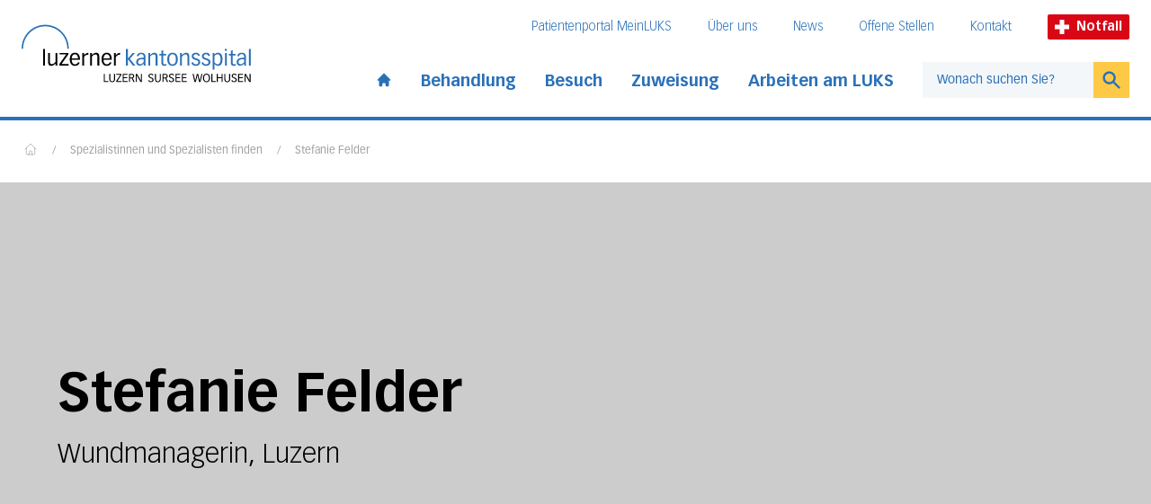

--- FILE ---
content_type: text/html; charset=UTF-8
request_url: https://www.luks.ch/spezialisten/stefanie-felder/
body_size: 10432
content:
<!DOCTYPE html><html lang="de"><head><meta charSet="utf-8"/><meta http-equiv="x-ua-compatible" content="ie=edge"/><meta name="viewport" content="width=device-width, initial-scale=1, shrink-to-fit=no"/><meta name="generator" content="Gatsby 5.13.1"/><meta data-react-helmet="true" name="viewport" content="width=device-width, initial-scale=1, maximum-scale=1"/><meta data-react-helmet="true" name="generator" content="Gatsby"/><meta data-react-helmet="true" name="HandheldFriendly" content="true"/><meta data-react-helmet="true" name="MobileOptimized" content="width"/><meta data-react-helmet="true" name="title" content="Stefanie Felder | Luzerner Kantonsspital"/><meta data-react-helmet="true" name="description" content="Wundmanagerin, Luzern / Klinische Pflegewissenschaft LUKS"/><meta data-react-helmet="true" name="referrer" content="origin"/><meta data-react-helmet="true" property="og:site_name" content="Luzerner Kantonsspital"/><meta data-react-helmet="true" property="og:type" content="article"/><meta data-react-helmet="true" property="og:title" content="Stefanie Felder | Luzerner Kantonsspital"/><meta data-react-helmet="true" property="og:description" content="Wundmanagerin, Luzern / Klinische Pflegewissenschaft LUKS"/><meta data-react-helmet="true" name="twitter:card" content="summary"/><meta data-react-helmet="true" name="twitter:description" content="Wundmanagerin, Luzern / Klinische Pflegewissenschaft LUKS"/><meta data-react-helmet="true" name="twitter:title" content="Stefanie Felder | Luzerner Kantonsspital"/><meta data-react-helmet="true" name="google-site-verification" content="4z9JQqD2Q3rI43oSrpQdZXu8vcG48uZXaHWjj1svsRQ"/><meta data-react-helmet="true" property="og:image" content="https://www.luks.ch/sites/default/files/styles/metatag_image/public/312424_Felder_Stefanie_WebseitePortrait.jpg?itok=FYjV85yi"/><meta data-react-helmet="true" property="og:url" content="https://www.luks.ch/spezialisten/stefanie-felder"/><meta data-react-helmet="true" name="twitter:url" content="https://www.luks.ch"/><meta data-react-helmet="true" name="twitter:image" content="https://www.luks.ch/sites/default/files/styles/metatag_image/public/312424_Felder_Stefanie_WebseitePortrait.jpg?itok=FYjV85yi"/><style data-href="/styles.6ca8f34e039372ac153e.css" data-identity="gatsby-global-css">@font-face{font-family:swiper-icons;font-style:normal;font-weight:400;src:url("data:application/font-woff;charset=utf-8;base64, [base64]//wADZ2x5ZgAAAywAAADMAAAD2MHtryVoZWFkAAABbAAAADAAAAA2E2+eoWhoZWEAAAGcAAAAHwAAACQC9gDzaG10eAAAAigAAAAZAAAArgJkABFsb2NhAAAC0AAAAFoAAABaFQAUGG1heHAAAAG8AAAAHwAAACAAcABAbmFtZQAAA/gAAAE5AAACXvFdBwlwb3N0AAAFNAAAAGIAAACE5s74hXjaY2BkYGAAYpf5Hu/j+W2+MnAzMYDAzaX6QjD6/4//Bxj5GA8AuRwMYGkAPywL13jaY2BkYGA88P8Agx4j+/8fQDYfA1AEBWgDAIB2BOoAeNpjYGRgYNBh4GdgYgABEMnIABJzYNADCQAACWgAsQB42mNgYfzCOIGBlYGB0YcxjYGBwR1Kf2WQZGhhYGBiYGVmgAFGBiQQkOaawtDAoMBQxXjg/wEGPcYDDA4wNUA2CCgwsAAAO4EL6gAAeNpj2M0gyAACqxgGNWBkZ2D4/wMA+xkDdgAAAHjaY2BgYGaAYBkGRgYQiAHyGMF8FgYHIM3DwMHABGQrMOgyWDLEM1T9/w8UBfEMgLzE////P/5//f/V/xv+r4eaAAeMbAxwIUYmIMHEgKYAYjUcsDAwsLKxc3BycfPw8jEQA/[base64]/uznmfPFBNODM2K7MTQ45YEAZqGP81AmGGcF3iPqOop0r1SPTaTbVkfUe4HXj97wYE+yNwWYxwWu4v1ugWHgo3S1XdZEVqWM7ET0cfnLGxWfkgR42o2PvWrDMBSFj/IHLaF0zKjRgdiVMwScNRAoWUoH78Y2icB/yIY09An6AH2Bdu/UB+yxopYshQiEvnvu0dURgDt8QeC8PDw7Fpji3fEA4z/PEJ6YOB5hKh4dj3EvXhxPqH/SKUY3rJ7srZ4FZnh1PMAtPhwP6fl2PMJMPDgeQ4rY8YT6Gzao0eAEA409DuggmTnFnOcSCiEiLMgxCiTI6Cq5DZUd3Qmp10vO0LaLTd2cjN4fOumlc7lUYbSQcZFkutRG7g6JKZKy0RmdLY680CDnEJ+UMkpFFe1RN7nxdVpXrC4aTtnaurOnYercZg2YVmLN/d/gczfEimrE/fs/bOuq29Zmn8tloORaXgZgGa78yO9/cnXm2BpaGvq25Dv9S4E9+5SIc9PqupJKhYFSSl47+Qcr1mYNAAAAeNptw0cKwkAAAMDZJA8Q7OUJvkLsPfZ6zFVERPy8qHh2YER+3i/BP83vIBLLySsoKimrqKqpa2hp6+jq6RsYGhmbmJqZSy0sraxtbO3sHRydnEMU4uR6yx7JJXveP7WrDycAAAAAAAH//wACeNpjYGRgYOABYhkgZgJCZgZNBkYGLQZtIJsFLMYAAAw3ALgAeNolizEKgDAQBCchRbC2sFER0YD6qVQiBCv/H9ezGI6Z5XBAw8CBK/m5iQQVauVbXLnOrMZv2oLdKFa8Pjuru2hJzGabmOSLzNMzvutpB3N42mNgZGBg4GKQYzBhYMxJLMlj4GBgAYow/P/PAJJhLM6sSoWKfWCAAwDAjgbRAAB42mNgYGBkAIIbCZo5IPrmUn0hGA0AO8EFTQAA")}:root{--swiper-theme-color:#007aff}.swiper{list-style:none;margin-left:auto;margin-right:auto;overflow:hidden;padding:0;position:relative;z-index:1}.swiper-vertical>.swiper-wrapper{flex-direction:column}.swiper-wrapper{box-sizing:content-box;display:flex;height:100%;position:relative;transition-property:transform;width:100%;z-index:1}.swiper-android .swiper-slide,.swiper-wrapper{transform:translateZ(0)}.swiper-pointer-events{touch-action:pan-y}.swiper-pointer-events.swiper-vertical{touch-action:pan-x}.swiper-slide{flex-shrink:0;height:100%;position:relative;transition-property:transform;width:100%}.swiper-slide-invisible-blank{visibility:hidden}.swiper-autoheight,.swiper-autoheight .swiper-slide{height:auto}.swiper-autoheight .swiper-wrapper{align-items:flex-start;transition-property:transform,height}.swiper-backface-hidden .swiper-slide{backface-visibility:hidden;transform:translateZ(0)}.swiper-3d,.swiper-3d.swiper-css-mode .swiper-wrapper{perspective:1200px}.swiper-3d .swiper-cube-shadow,.swiper-3d .swiper-slide,.swiper-3d .swiper-slide-shadow,.swiper-3d .swiper-slide-shadow-bottom,.swiper-3d .swiper-slide-shadow-left,.swiper-3d .swiper-slide-shadow-right,.swiper-3d .swiper-slide-shadow-top,.swiper-3d .swiper-wrapper{transform-style:preserve-3d}.swiper-3d .swiper-slide-shadow,.swiper-3d .swiper-slide-shadow-bottom,.swiper-3d .swiper-slide-shadow-left,.swiper-3d .swiper-slide-shadow-right,.swiper-3d .swiper-slide-shadow-top{height:100%;left:0;pointer-events:none;position:absolute;top:0;width:100%;z-index:10}.swiper-3d .swiper-slide-shadow{background:rgba(0,0,0,.15)}.swiper-3d .swiper-slide-shadow-left{background-image:linear-gradient(270deg,rgba(0,0,0,.5),transparent)}.swiper-3d .swiper-slide-shadow-right{background-image:linear-gradient(90deg,rgba(0,0,0,.5),transparent)}.swiper-3d .swiper-slide-shadow-top{background-image:linear-gradient(0deg,rgba(0,0,0,.5),transparent)}.swiper-3d .swiper-slide-shadow-bottom{background-image:linear-gradient(180deg,rgba(0,0,0,.5),transparent)}.swiper-css-mode>.swiper-wrapper{-ms-overflow-style:none;overflow:auto;scrollbar-width:none}.swiper-css-mode>.swiper-wrapper::-webkit-scrollbar{display:none}.swiper-css-mode>.swiper-wrapper>.swiper-slide{scroll-snap-align:start start}.swiper-horizontal.swiper-css-mode>.swiper-wrapper{scroll-snap-type:x mandatory}.swiper-vertical.swiper-css-mode>.swiper-wrapper{scroll-snap-type:y mandatory}.swiper-centered>.swiper-wrapper:before{content:"";flex-shrink:0;order:9999}.swiper-centered.swiper-horizontal>.swiper-wrapper>.swiper-slide:first-child{margin-inline-start:var(--swiper-centered-offset-before)}.swiper-centered.swiper-horizontal>.swiper-wrapper:before{height:100%;min-height:1px;width:var(--swiper-centered-offset-after)}.swiper-centered.swiper-vertical>.swiper-wrapper>.swiper-slide:first-child{margin-block-start:var(--swiper-centered-offset-before)}.swiper-centered.swiper-vertical>.swiper-wrapper:before{height:var(--swiper-centered-offset-after);min-width:1px;width:100%}.swiper-centered>.swiper-wrapper>.swiper-slide{scroll-snap-align:center center}.swiper-pagination{position:absolute;text-align:center;transform:translateZ(0);transition:opacity .3s;z-index:10}.swiper-pagination.swiper-pagination-hidden{opacity:0}.swiper-horizontal>.swiper-pagination-bullets,.swiper-pagination-bullets.swiper-pagination-horizontal,.swiper-pagination-custom,.swiper-pagination-fraction{bottom:10px;left:0;width:100%}.swiper-pagination-bullets-dynamic{font-size:0;overflow:hidden}.swiper-pagination-bullets-dynamic .swiper-pagination-bullet{position:relative;transform:scale(.33)}.swiper-pagination-bullets-dynamic .swiper-pagination-bullet-active,.swiper-pagination-bullets-dynamic .swiper-pagination-bullet-active-main{transform:scale(1)}.swiper-pagination-bullets-dynamic .swiper-pagination-bullet-active-prev{transform:scale(.66)}.swiper-pagination-bullets-dynamic .swiper-pagination-bullet-active-prev-prev{transform:scale(.33)}.swiper-pagination-bullets-dynamic .swiper-pagination-bullet-active-next{transform:scale(.66)}.swiper-pagination-bullets-dynamic .swiper-pagination-bullet-active-next-next{transform:scale(.33)}.swiper-pagination-bullet{background:var(--swiper-pagination-bullet-inactive-color,#000);border-radius:50%;display:inline-block;height:var(--swiper-pagination-bullet-height,var(--swiper-pagination-bullet-size,8px));opacity:var(--swiper-pagination-bullet-inactive-opacity,.2);width:var(--swiper-pagination-bullet-width,var(--swiper-pagination-bullet-size,8px))}button.swiper-pagination-bullet{-webkit-appearance:none;appearance:none;border:none;box-shadow:none;margin:0;padding:0}.swiper-pagination-clickable .swiper-pagination-bullet{cursor:pointer}.swiper-pagination-bullet:only-child{display:none!important}.swiper-pagination-bullet-active{background:var(--swiper-pagination-color,var(--swiper-theme-color));opacity:var(--swiper-pagination-bullet-opacity,1)}.swiper-pagination-vertical.swiper-pagination-bullets,.swiper-vertical>.swiper-pagination-bullets{right:10px;top:50%;transform:translate3d(0,-50%,0)}.swiper-pagination-vertical.swiper-pagination-bullets .swiper-pagination-bullet,.swiper-vertical>.swiper-pagination-bullets .swiper-pagination-bullet{display:block;margin:var(--swiper-pagination-bullet-vertical-gap,6px) 0}.swiper-pagination-vertical.swiper-pagination-bullets.swiper-pagination-bullets-dynamic,.swiper-vertical>.swiper-pagination-bullets.swiper-pagination-bullets-dynamic{top:50%;transform:translateY(-50%);width:8px}.swiper-pagination-vertical.swiper-pagination-bullets.swiper-pagination-bullets-dynamic .swiper-pagination-bullet,.swiper-vertical>.swiper-pagination-bullets.swiper-pagination-bullets-dynamic .swiper-pagination-bullet{display:inline-block;transition:transform .2s,top .2s}.swiper-horizontal>.swiper-pagination-bullets .swiper-pagination-bullet,.swiper-pagination-horizontal.swiper-pagination-bullets .swiper-pagination-bullet{margin:0 var(--swiper-pagination-bullet-horizontal-gap,4px)}.swiper-horizontal>.swiper-pagination-bullets.swiper-pagination-bullets-dynamic,.swiper-pagination-horizontal.swiper-pagination-bullets.swiper-pagination-bullets-dynamic{left:50%;transform:translateX(-50%);white-space:nowrap}.swiper-horizontal>.swiper-pagination-bullets.swiper-pagination-bullets-dynamic .swiper-pagination-bullet,.swiper-pagination-horizontal.swiper-pagination-bullets.swiper-pagination-bullets-dynamic .swiper-pagination-bullet{transition:transform .2s,left .2s}.swiper-horizontal.swiper-rtl>.swiper-pagination-bullets-dynamic .swiper-pagination-bullet{transition:transform .2s,right .2s}.swiper-pagination-progressbar{background:rgba(0,0,0,.25);position:absolute}.swiper-pagination-progressbar .swiper-pagination-progressbar-fill{background:var(--swiper-pagination-color,var(--swiper-theme-color));height:100%;left:0;position:absolute;top:0;transform:scale(0);transform-origin:left top;width:100%}.swiper-rtl .swiper-pagination-progressbar .swiper-pagination-progressbar-fill{transform-origin:right top}.swiper-horizontal>.swiper-pagination-progressbar,.swiper-pagination-progressbar.swiper-pagination-horizontal,.swiper-pagination-progressbar.swiper-pagination-vertical.swiper-pagination-progressbar-opposite,.swiper-vertical>.swiper-pagination-progressbar.swiper-pagination-progressbar-opposite{height:4px;left:0;top:0;width:100%}.swiper-horizontal>.swiper-pagination-progressbar.swiper-pagination-progressbar-opposite,.swiper-pagination-progressbar.swiper-pagination-horizontal.swiper-pagination-progressbar-opposite,.swiper-pagination-progressbar.swiper-pagination-vertical,.swiper-vertical>.swiper-pagination-progressbar{height:100%;left:0;top:0;width:4px}.swiper-pagination-lock{display:none}</style><style>.gatsby-image-wrapper{position:relative;overflow:hidden}.gatsby-image-wrapper picture.object-fit-polyfill{position:static!important}.gatsby-image-wrapper img{bottom:0;height:100%;left:0;margin:0;max-width:none;padding:0;position:absolute;right:0;top:0;width:100%;object-fit:cover}.gatsby-image-wrapper [data-main-image]{opacity:0;transform:translateZ(0);transition:opacity .25s linear;will-change:opacity}.gatsby-image-wrapper-constrained{display:inline-block;vertical-align:top}</style><noscript><style>.gatsby-image-wrapper noscript [data-main-image]{opacity:1!important}.gatsby-image-wrapper [data-placeholder-image]{opacity:0!important}</style></noscript><script type="module">const e="undefined"!=typeof HTMLImageElement&&"loading"in HTMLImageElement.prototype;e&&document.body.addEventListener("load",(function(e){const t=e.target;if(void 0===t.dataset.mainImage)return;if(void 0===t.dataset.gatsbyImageSsr)return;let a=null,n=t;for(;null===a&&n;)void 0!==n.parentNode.dataset.gatsbyImageWrapper&&(a=n.parentNode),n=n.parentNode;const o=a.querySelector("[data-placeholder-image]"),r=new Image;r.src=t.currentSrc,r.decode().catch((()=>{})).then((()=>{t.style.opacity=1,o&&(o.style.opacity=0,o.style.transition="opacity 500ms linear")}))}),!0);</script><title data-react-helmet="true">Stefanie Felder | Luzerner Kantonsspital</title><link data-react-helmet="true" rel="canonical" href="https://www.luks.ch/spezialisten/stefanie-felder"/><link rel="icon" href="/favicon-32x32.png?v=15e8d1c38cbbe5f27fa63c4e8a7ebd14" type="image/png"/><link rel="manifest" href="/manifest.webmanifest" crossorigin="anonymous"/><link rel="apple-touch-icon" sizes="48x48" href="/icons/icon-48x48.png?v=15e8d1c38cbbe5f27fa63c4e8a7ebd14"/><link rel="apple-touch-icon" sizes="72x72" href="/icons/icon-72x72.png?v=15e8d1c38cbbe5f27fa63c4e8a7ebd14"/><link rel="apple-touch-icon" sizes="96x96" href="/icons/icon-96x96.png?v=15e8d1c38cbbe5f27fa63c4e8a7ebd14"/><link rel="apple-touch-icon" sizes="144x144" href="/icons/icon-144x144.png?v=15e8d1c38cbbe5f27fa63c4e8a7ebd14"/><link rel="apple-touch-icon" sizes="192x192" href="/icons/icon-192x192.png?v=15e8d1c38cbbe5f27fa63c4e8a7ebd14"/><link rel="apple-touch-icon" sizes="256x256" href="/icons/icon-256x256.png?v=15e8d1c38cbbe5f27fa63c4e8a7ebd14"/><link rel="apple-touch-icon" sizes="384x384" href="/icons/icon-384x384.png?v=15e8d1c38cbbe5f27fa63c4e8a7ebd14"/><link rel="apple-touch-icon" sizes="512x512" href="/icons/icon-512x512.png?v=15e8d1c38cbbe5f27fa63c4e8a7ebd14"/><script>(function(w,d,s,l,i){w[l]=w[l]||[];w[l].push({'gtm.start': new Date().getTime(),event:'gtm.js'});var f=d.getElementsByTagName(s)[0], j=d.createElement(s),dl=l!='dataLayer'?'&l='+l:'';j.async=true;j.src= 'https://www.googletagmanager.com/gtm.js?id='+i+dl+'';f.parentNode.insertBefore(j,f); })(window,document,'script','dataLayer', 'GTM-K6XTT93');</script><link rel="sitemap" type="application/xml" href="/sitemap-index.xml"/><link rel="stylesheet" href="/styles.css"/><script src="https://www.googleoptimize.com/optimize.js?id=GTM-PV9DJW6"></script></head><body><noscript><iframe src="https://www.googletagmanager.com/ns.html?id=GTM-K6XTT93" height="0" width="0" style="display: none; visibility: hidden" aria-hidden="true"></iframe></noscript><div id="___gatsby"><div style="outline:none" tabindex="-1" id="gatsby-focus-wrapper"><div class="theme-luzern"><div class="snap-y snap-proximity scroll-pt-36"><a tabindex="1" href="#main-content" class="skip-link-luks">Direkt zum Inhalt</a><a tabindex="1" href="#footer" class="skip-link-luks">Direkt zum Fussbereich</a><div class="sticky top-0 z-40"><button tabindex="2" class="skip-link-luks">Direkt zur Suche</button><div class="container-page bg-white pt-2 transition-all duration-[600ms] pb-6"><div><div class="container-content flex items-end justify-between lg:items-center" id="header-logo"><a class="focus-luks md:mr-4 xl:mr-8 focus-luks" href="/"><div class="flex max-w-[85%] flex-col items-end"><img src="/luks-logo.svg" alt="Luzerner Kantonsspital"/><div class="max-w-[82%] pt-1"><img height="9" width="auto" src="/luks-subtitle.svg" alt="Luzern, Sursee, Wollhusen"/></div><span class="sr-only">Startseite des Luzerner Kantonsspital</span></div></a><div class="ml-4 hidden pt-2 md:ml-8 lg:block"><div style="transition-property:opacity;transition-duration:200ms;transition-delay:200ms;opacity:1"><div style="transition-property:height;transition-duration:200ms;transition-delay:0ms;transition-timing-function:ease-in-out"><div><div class="flex items-center justify-end whitespace-nowrap pb-6"><nav aria-label="Meta-Navigation"><ul class="flex text-sm font-thin text-blue-900"><li class="mr-10"><a class="inline-block border-b border-white transition duration-300 focus-luks hover:border-blue-900 hover:text-blue-500" href="/meinluks">Patientenportal MeinLUKS</a></li><li class="mr-10"><a class="inline-block border-b border-white transition duration-300 focus-luks hover:border-blue-900 hover:text-blue-500" href="/ihr-luks">Über uns</a></li><li class="mr-10"><a class="inline-block border-b border-white transition duration-300 focus-luks hover:border-blue-900 hover:text-blue-500" href="/newsroom">News</a></li><li class="mr-10"><a class="inline-block border-b border-white transition duration-300 focus-luks hover:border-blue-900 hover:text-blue-500" href="/stellen-und-karriere/offene-stellen">Offene Stellen</a></li><li class="mr-10"><a class="inline-block border-b border-white transition duration-300 focus-luks hover:border-blue-900 hover:text-blue-500" href="/ihr-luks/kontakt">Kontakt</a></li></ul></nav><a class="focus-luks mr-3 flex items-center rounded-sm bg-red-500 px-2 py-1 text-xs font-bold text-white md:text-sm lg:mr-0 focus-luks" href="/notfall"><svg xmlns="http://www.w3.org/2000/svg" version="1.0" viewBox="0 0 66 66" class="mr-1 h-3 md:h-4 lg:mr-2"><path d="m 23,0 0,23 -23,0 0,20 23,0 0,23 20,0 0,-23 23,0 0,-20 -23,0 0,-23 -20,0 z" style="fill:white"></path></svg>Notfall</a></div></div></div></div><div class="flex items-center"><nav aria-label="Hauptnavigation"><ul class="flex items-center font-bold xl:text-lg text-blue-900"><li class="pr-4 xl:pr-8"><a class=" inline-block pt-2  transition duration-300 focus-luks hover:text-blue-500" href="/"><svg xmlns="http://www.w3.org/2000/svg" viewBox="0 0 20 20" fill="currentColor" aria-hidden="true" class="h-[1.125rem]"><path d="M10.707 2.293a1 1 0 00-1.414 0l-7 7a1 1 0 001.414 1.414L4 10.414V17a1 1 0 001 1h2a1 1 0 001-1v-2a1 1 0 011-1h2a1 1 0 011 1v2a1 1 0 001 1h2a1 1 0 001-1v-6.586l.293.293a1 1 0 001.414-1.414l-7-7z"></path></svg><span class="sr-only">Start page</span></a></li><li class="relative pr-4 xl:pr-8"><div class="relative"><button class=" pt-2 pb-0.5 inline-block border-white border-b-4 transition duration-300  whitespace-nowrap font-bold focus-luks hover:text-blue-500 hover:border-blue-900" id="headlessui-popover-button-undefined" type="button" aria-expanded="false">Behandlung</button></div></li><li class="relative pr-4 xl:pr-8"><div class="relative"><button class=" pt-2 pb-0.5 inline-block border-white border-b-4 transition duration-300  whitespace-nowrap font-bold focus-luks hover:text-blue-500 hover:border-blue-900" id="headlessui-popover-button-undefined" type="button" aria-expanded="false">Besuch</button></div></li><li class="relative pr-4 xl:pr-8"><div class="relative"><button class=" pt-2 pb-0.5 inline-block border-white border-b-4 transition duration-300  whitespace-nowrap font-bold focus-luks hover:text-blue-500 hover:border-blue-900" id="headlessui-popover-button-undefined" type="button" aria-expanded="false">Zuweisung</button></div></li><li class="relative pr-4 xl:pr-8"><div class="relative"><button class=" pt-2 pb-0.5 inline-block border-white border-b-4 transition duration-300  whitespace-nowrap font-bold focus-luks hover:text-blue-500 hover:border-blue-900" id="headlessui-popover-button-undefined" type="button" aria-expanded="false">Arbeiten am LUKS</button></div></li></ul></nav><form action="#" class="flex min-w-[210px]"><div class="relative w-full"><input autoComplete="off" type="text" name="query" class="header-search-input focus block h-10 w-full border border-r-0 border-grey-500 px-4 text-sm text-black focus:border-grey-500 focus-visible:border-grey-500 lg:border-0 placeholder:text-blue-900 focus:ring-yellow-500 lg:bg-blue-100" placeholder="Wonach suchen Sie?" id="headlessui-combobox-input-undefined" role="combobox" aria-expanded="false"/></div><button type="submit" class="h-10 w-12  border transition lg:border-0 focus-luks border-yellow-500 bg-yellow-500 text-blue-900 hover:bg-yellow-600"><svg xmlns="http://www.w3.org/2000/svg" viewBox="0 0 20 20" fill="currentColor" aria-hidden="true" class="mx-auto h-6"><path fill-rule="evenodd" d="M8 4a4 4 0 100 8 4 4 0 000-8zM2 8a6 6 0 1110.89 3.476l4.817 4.817a1 1 0 01-1.414 1.414l-4.816-4.816A6 6 0 012 8z" clip-rule="evenodd"></path></svg><span class="sr-only">Suchen</span></button></form></div></div><div class="flex items-center lg:hidden"><a class="focus-luks mr-3 flex items-center rounded-sm bg-red-500 px-2 py-1 text-xs font-bold text-white md:text-sm lg:mr-0 focus-luks" href="/notfall"><svg xmlns="http://www.w3.org/2000/svg" version="1.0" viewBox="0 0 66 66" class="mr-1 h-3 md:h-4 lg:mr-2"><path d="m 23,0 0,23 -23,0 0,20 23,0 0,23 20,0 0,-23 23,0 0,-20 -23,0 0,-23 -20,0 z" style="fill:white"></path></svg>Notfall</a><button aria-label="Open mobile navigation and focus Search input" id="headlessui-popover-button-undefined" type="button" aria-expanded="false"><span class="focus mr-1.5 block py-1"><svg xmlns="http://www.w3.org/2000/svg" viewBox="0 0 20 20" fill="currentColor" aria-hidden="true" class="h-6 w-6"><path fill-rule="evenodd" d="M8 4a4 4 0 100 8 4 4 0 000-8zM2 8a6 6 0 1110.89 3.476l4.817 4.817a1 1 0 01-1.414 1.414l-4.816-4.816A6 6 0 012 8z" clip-rule="evenodd"></path></svg></span></button><button aria-label="Show mobile navigation" id="headlessui-popover-button-undefined" type="button" aria-expanded="false"><svg xmlns="http://www.w3.org/2000/svg" fill="none" viewBox="0 0 24 24" stroke-width="2" stroke="currentColor" aria-hidden="true" class="h-8 w-8"><path stroke-linecap="round" stroke-linejoin="round" d="M4 6h16M4 12h8m-8 6h16"></path></svg></button></div></div></div></div><div class="absolute bottom-0 left-0 h-1 w-full delay-500 duration-500 bg-blue-900"><div style="width:0" class="h-full bg-yellow-500"></div></div></div><div id="main-content"><main class="flex-1"><div class="container-page"><div class="container-content"><nav class="flex select-none overflow-x-auto overflow-y-hidden py-1 pl-0.5 no-scrollbar lg:overflow-y-visible my-3 md:my-5" aria-label="Breadcrumb"><ol class="flex flex-1 items-center space-x-2 whitespace-nowrap sm:space-x-4"><li class="flex items-baseline"><a class="block border-b border-transparent pb-1 transition duration-300 focus-luks text-grey-600 hover:text-blue-500 hover:border-blue-500 hover:border-blue-500" href="/"><svg fill="none" stroke="currentColor" viewBox="0 0 24 24" xmlns="http://www.w3.org/2000/svg" width="20" height="20" class="h-4 w-4 shrink-0"><path stroke-linecap="round" stroke-linejoin="round" stroke-width="1" d="M3 12l2-2m0 0l7-7 7 7M5 10v10a1 1 0 001 1h3m10-11l2 2m-2-2v10a1 1 0 01-1 1h-3m-6 0a1 1 0 001-1v-4a1 1 0 011-1h2a1 1 0 011 1v4a1 1 0 001 1m-6 0h6"></path></svg><span class="sr-only">Home</span></a></li><li class="flex items-baseline"><div class="shrink-0 border-b border-transparent text-xs leading-none text-grey-600" aria-hidden="true">/</div><a class="ml-2 border-b border-transparent text-xs leading-none transition duration-300 sm:ml-4 focus-luks hover:text-blue-500 hover:border-blue-500 text-grey-600" href="/spezialisten">Spezialistinnen und Spezialisten finden</a></li><li class="flex items-baseline"><div class="shrink-0 border-b border-transparent text-xs leading-none text-grey-600" aria-hidden="true">/</div><a aria-current="page" class="ml-2 border-b border-transparent text-xs leading-none transition duration-300 sm:ml-4 focus-luks hover:text-blue-500 hover:border-blue-500 text-grey-600" href="/spezialisten/stefanie-felder">Stefanie Felder</a></li></ol></nav></div></div><div class="lg:container-page max-w-full overflow-x-hidden"><div class="relative"><div data-gatsby-image-wrapper="" class="gatsby-image-wrapper gatsby-image-wrapper-constrained h-full max-h-[590px]  w-full object-cover object-center"><div style="max-width:1920px;display:block"><img alt="" role="presentation" aria-hidden="true" src="data:image/svg+xml;charset=utf-8,%3Csvg%20height=&#x27;767&#x27;%20width=&#x27;1920&#x27;%20xmlns=&#x27;http://www.w3.org/2000/svg&#x27;%20version=&#x27;1.1&#x27;%3E%3C/svg%3E" style="max-width:100%;display:block;position:static"/></div><div aria-hidden="true" data-placeholder-image="" style="opacity:1;transition:opacity 500ms linear;background-color:#CCC;position:absolute;top:0;left:0;bottom:0;right:0;object-position:58% 34%"></div><img data-gatsby-image-ssr="" data-main-image="" style="object-position:58% 34%;opacity:0" sizes="(min-width: 430px): 768px" decoding="async" loading="lazy" data-src="https://cms.luks.ch/sites/default/files/styles/gatsby_content_xl/public/312424_Felder_Stefanie_WebseiteBanner.jpg?itok=OFWKJ6gJ" data-srcset="https://cms.luks.ch/sites/default/files/styles/gatsby_content_xs/public/312424_Felder_Stefanie_WebseiteBanner.jpg?itok=2vfI-bq1 384w, https://cms.luks.ch/sites/default/files/styles/gatsby_content_s/public/312424_Felder_Stefanie_WebseiteBanner.jpg?itok=z4NF9PMJ 576w, https://cms.luks.ch/sites/default/files/styles/gatsby_content_m/public/312424_Felder_Stefanie_WebseiteBanner.jpg?itok=CyAA10f_ 768w, https://cms.luks.ch/sites/default/files/styles/gatsby_content_l/public/312424_Felder_Stefanie_WebseiteBanner.jpg?itok=qSEwO10_ 1152w, https://cms.luks.ch/sites/default/files/styles/gatsby_content_xl/public/312424_Felder_Stefanie_WebseiteBanner.jpg?itok=OFWKJ6gJ 1920w" alt="Felder Stefanie WebseiteBanner"/><noscript><img data-gatsby-image-ssr="" data-main-image="" style="object-position:58% 34%;opacity:0" sizes="(min-width: 430px): 768px" decoding="async" loading="lazy" src="https://cms.luks.ch/sites/default/files/styles/gatsby_content_xl/public/312424_Felder_Stefanie_WebseiteBanner.jpg?itok=OFWKJ6gJ" srcSet="https://cms.luks.ch/sites/default/files/styles/gatsby_content_xs/public/312424_Felder_Stefanie_WebseiteBanner.jpg?itok=2vfI-bq1 384w, https://cms.luks.ch/sites/default/files/styles/gatsby_content_s/public/312424_Felder_Stefanie_WebseiteBanner.jpg?itok=z4NF9PMJ 576w, https://cms.luks.ch/sites/default/files/styles/gatsby_content_m/public/312424_Felder_Stefanie_WebseiteBanner.jpg?itok=CyAA10f_ 768w, https://cms.luks.ch/sites/default/files/styles/gatsby_content_l/public/312424_Felder_Stefanie_WebseiteBanner.jpg?itok=qSEwO10_ 1152w, https://cms.luks.ch/sites/default/files/styles/gatsby_content_xl/public/312424_Felder_Stefanie_WebseiteBanner.jpg?itok=OFWKJ6gJ 1920w" alt="Felder Stefanie WebseiteBanner"/></noscript><script type="module">const t="undefined"!=typeof HTMLImageElement&&"loading"in HTMLImageElement.prototype;if(t){const t=document.querySelectorAll("img[data-main-image]");for(let e of t){e.dataset.src&&(e.setAttribute("src",e.dataset.src),e.removeAttribute("data-src")),e.dataset.srcset&&(e.setAttribute("srcset",e.dataset.srcset),e.removeAttribute("data-srcset"));const t=e.parentNode.querySelectorAll("source[data-srcset]");for(let e of t)e.setAttribute("srcset",e.dataset.srcset),e.removeAttribute("data-srcset");e.complete&&(e.style.opacity=1,e.parentNode.parentNode.querySelector("[data-placeholder-image]").style.opacity=0)}}</script></div><div class="w-full text-white md:absolute md:top-1/2 md:-translate-y-1/2 xl:left-10"><div class="container-page"><div class="container-content"><div class="mt-5 md:mt-0 md:max-w-md lg:max-w-lg xl:max-w-3xl"><h1 class="text-black"><span class="mb-1 block text-xl font-bold md:text-2xl lg:mb-3 lg:text-3xl xl:text-4xl"></span><span class="block text-3xl font-bold md:text-4xl lg:text-4xl xl:text-6xl">Stefanie Felder</span><span class="mt-1 block text-lg font-thin md:mt-2 md:text-xl lg:mt-5 lg:text-2xl xl:text-3xl">Wundmanagerin, Luzern</span></h1></div></div></div></div></div></div><div class="body min-h-[400px]"><div class="container-page my-10"><div class="container-content"><div class="container-text"><div class="max-w-none prose lg:prose-xl"><div class="mb-12"><div class="mb-2 flex flex-col border-b border-grey-200 pb-2 last:border-b-0 md:flex-row md:items-end md:justify-between"><h4 class="mb-2 !mt-0 md:!my-0 md:w-2/3">Telefon Sekretariat <a href="/standorte/standort-luzern/zentrum-fuer-komplexe-wunden">Zentrum für komplexe Wunden<!-- -->, Luzern</a>:</h4><div class="md:w-1/3 md:text-right"><a target="_blank" rel="noreferrer" href="tel:041  205 47 60">041  205 47 60</a></div></div><div class="mb-2 flex flex-col border-b border-grey-200 pb-2 last:border-b-0 md:flex-row md:items-end md:justify-between"><h4 class="mb-2 !mt-0 md:!my-0 md:w-2/3">E-Mail Sekretariat <a href="/standorte/standort-luzern/zentrum-fuer-komplexe-wunden">Zentrum für komplexe Wunden<!-- -->, Luzern</a>:</h4><div class="md:w-1/3 md:text-right"><a href="mailto:wundsprechstunde@luks.ch">wundsprechstunde@luks.ch</a></div></div></div></div><div class="my-10"><div class="prose lg:prose-xl"><h3 class="pb-6">Fachbereich</h3></div><div><a class="focus group flex items-center justify-between border-b border-grey-200 p-5 pt-6 transition first:border-t group-hover:no-underline hover:bg-blue-100" href="/standorte/standort-luzern/zentrum-fuer-komplexe-wunden"><div class="md:w-1/3"><span class="block text-lg font-bold text-blue-900 group-hover:text-blue-400">Zentrum für komplexe Wunden</span><span class="md:hidden">Luzern</span></div><span class="hidden md:block md:w-1/3">Luzern</span><div class="pl-8"><svg xmlns="http://www.w3.org/2000/svg" class="h-8 w-8 text-blue-900 group-hover:text-blue-400" fill="none" viewBox="0 0 24 24" stroke="currentColor"><path stroke-linecap="round" stroke-linejoin="round" stroke-width="2" d="M17 8l4 4m0 0l-4 4m4-4H3"></path></svg></div></a></div></div><div class="prose lg:prose-xl"></div></div></div></div><div class="container-page my-10"><div class="container-content"><div class="container-text"><div class="max-w-none prose lg:prose-xl"><div class="mb-12"></div></div><div class="prose lg:prose-xl"></div></div></div></div><form action="#"><div class="helpfulness my-20 md:flex md:items-center md:justify-center"><h3 class="mb-4 text-center text-2xl font-bold md:mb-0 md:text-left text-blue-900">War diese Seite hilfreich?</h3><div class="flex items-center justify-center gap-6"><button type="submit" aria-label="War diese Seite hilfreich? Ja" class="block h-20 w-20 rounded-full text-xl font-bold leading-6 text-white ring-offset-2 ring-offset-white duration-300 ease-in-out focus:outline-none focus-visible:ring-2 md:ml-6 ring-yellow-900 bg-blue-900 hover:bg-blue-400">Ja</button><button type="submit" aria-label="War diese Seite hilfreich? Nein" class="block h-20 w-20 rounded-full text-xl font-bold leading-6 text-white ring-offset-2 ring-offset-white duration-300 ease-in-out focus:outline-none focus-visible:ring-2 ring-yellow-900 bg-blue-900 hover:bg-blue-400">Nein</button></div></div></form></div></main></div><div id="footer"><footer><div class="container-page border-t-8 bg-blue-100 border-blue-900 bg-blue-100 py-8 md:py-12"><div class="container-content"><nav class="gap-6 md:grid md:grid-cols-2 lg:grid-cols-4"><div class="mb-8 last:mb-0 sm:mr-8 md:mb-4 lg:mb-0"><a class="block transition hover:underline focus-luks hover:text-blue-500" href="/standorte"><h3 class="mb-5 font-bold">Standorte</h3></a><ul><li class="mb-3 last:mb-0"><a class="block font-light transition duration-300 hover:underline focus-luks hover:text-blue-500" href="/standorte/standort-luzern">Luzern</a></li><li class="mb-3 last:mb-0"><a class="block font-light transition duration-300 hover:underline focus-luks hover:text-blue-500" href="/standorte/standort-sursee">Sursee</a></li><li class="mb-3 last:mb-0"><a class="block font-light transition duration-300 hover:underline focus-luks hover:text-blue-500" href="/standorte/standort-wolhusen">Wolhusen</a></li></ul></div><div class="mb-8 last:mb-0 sm:mr-8 md:mb-4 lg:mb-0"><a class="block transition hover:underline focus-luks hover:text-blue-500" href="/ihr-luks"><h3 class="mb-5 font-bold">Über das LUKS</h3></a><ul><li class="mb-3 last:mb-0"><a class="block font-light transition duration-300 hover:underline focus-luks hover:text-blue-500" href="/ihr-luks/das-unternehmen">Porträt und Zahlen</a></li><li class="mb-3 last:mb-0"><a class="block font-light transition duration-300 hover:underline focus-luks hover:text-blue-500" href="/newsroom">Newsroom</a></li><li class="mb-3 last:mb-0"><a class="block font-light transition duration-300 hover:underline focus-luks hover:text-blue-500" href="/ihr-luks/auf-instagram-mitarbeitenden-ueber-die-schulter-schauen">Hinter den Kulissen</a></li><li class="mb-3 last:mb-0"><a class="block font-light transition duration-300 hover:underline focus-luks hover:text-blue-500" href="/ihr-luks/reglemente">Reglemente</a></li></ul></div><div class="mb-8 last:mb-0 sm:mr-8 md:mb-4 lg:mb-0"><a class="block transition hover:underline focus-luks hover:text-blue-500" href="/stellen-und-karriere"><h3 class="mb-5 font-bold">Stellen und Karriere</h3></a><ul><li class="mb-3 last:mb-0"><a class="block font-light transition duration-300 hover:underline focus-luks hover:text-blue-500" href="/stellen-und-karriere/offene-stellen">Offene Stellen</a></li><li class="mb-3 last:mb-0"><a class="block font-light transition duration-300 hover:underline focus-luks hover:text-blue-500" href="/ausbildung">Ausbildung</a></li></ul></div><div class="mb-8 last:mb-0 sm:mr-8 md:mb-4 lg:mb-0"><a class="block transition hover:underline focus-luks hover:text-blue-500" href="/ihr-luks/kontakt"><h3 class="mb-5 font-bold">Kontakt</h3></a><ul><li class="mb-3 last:mb-0"><a class="block font-light transition duration-300 hover:underline focus-luks hover:text-blue-500" href="/informationen-fuer-zuweisende">Informationen für Zuweisende</a></li><li class="mb-3 last:mb-0"><a class="block font-light transition duration-300 hover:underline focus-luks hover:text-blue-500" href="/ihr-luks/medien">Medien</a></li><li class="mb-3 last:mb-0"><a class="block font-light transition duration-300 hover:underline focus-luks hover:text-blue-500" href="/veranstaltungen">Veranstaltungen</a></li></ul></div></nav><hr class="my-8 border-grey-500 opacity-50 md:my-12"/><div class="flex flex-col items-center md:flex-row md:justify-between lg:items-end"><a class="focus-luks mr-8 flex max-w-[250px] flex-col items-end focus-luks" href="/"><img src="/luks-logo.svg" alt="Luzerner Kantonsspital"/><div class="pt-1"><img height="9" width="auto" src="/luks-subtitle.svg" alt="Luzern, Sursee, Wollhusen"/></div><span class="sr-only">Luzerner Kantonsspital</span></a><div class="flex flex-1 justify-end"><ul class="mt-10 inline-flex flex-col md:mt-0 lg:flex-row"><li class="mb-0 text-center text-sm font-bold last:mr-0 last:mb-0 last:border-0 md:text-right md:text-base lg:mr-4 lg:border-r lg:pr-4 lg:text-left lg:leading-none">Universitäres Lehr- und Forschungsspital</li><li class="mb-3 text-center text-sm font-bold last:mb-0 last:border-0 md:text-right md:text-base lg:border-r lg:text-left lg:leading-none">herzlich, kompetent, vernetzt</li></ul></div></div></div></div><div class="container-page bg-white py-6 text-sm"><div class="container-content flex flex-col items-center justify-end md:flex-row"><div>© <!-- -->2026<!-- --> <!-- -->Luzerner Kantonsspital</div><ul class="mt-5 flex font-bold md:ml-6 md:mt-0"><li class="mr-6 text-center last:mr-0 lg:text-left"><a class="transition hover:underline focus-luks hover:text-blue-900" href="/disclaimer">Disclaimer</a></li><li class="mr-6 text-center last:mr-0 lg:text-left"><a class="transition hover:underline focus-luks hover:text-blue-900" href="/impressum">Impressum</a></li></ul></div></div></footer></div><div class="fixed bottom-5 z-40 flex items-center rounded-full shadow-lg delay-1000 duration-300 invisible -right-10 opacity-0"><button class="group rounded-full bg-white p-2.5 text-xl outline-none duration-300 focus:border-transparent focus:outline-none md:p-4 text-blue-500" aria-label="Scroll to top" aria-hidden="true" tabindex="-1"><svg xmlns="http://www.w3.org/2000/svg" fill="none" viewBox="0 0 24 24" stroke-width="2" stroke="currentColor" aria-hidden="true" class="h-6 w-6 opacity-50 transition-all group-hover:opacity-100 group-focus:opacity-100"><path stroke-linecap="round" stroke-linejoin="round" d="M8 7l4-4m0 0l4 4m-4-4v18"></path></svg></button></div></div></div></div><div id="gatsby-announcer" style="position:absolute;top:0;width:1px;height:1px;padding:0;overflow:hidden;clip:rect(0, 0, 0, 0);white-space:nowrap;border:0" aria-live="assertive" aria-atomic="true"></div></div><script id="gatsby-script-loader">/*<![CDATA[*/window.pagePath="/spezialisten/stefanie-felder";/*]]>*/</script><!-- slice-start id="_gatsby-scripts-1" -->
          <script
            id="gatsby-chunk-mapping"
          >
            window.___chunkMapping="{\"app\":[\"/app-c85c230024101dc955dd.js\"],\"page_view_event-aggregate\":[\"/page_view_event-aggregate-3a524b92fd1761069f2d.js\"],\"session-manager\":[\"/session-manager-dcfbdd2f2c416bff4838.js\"],\"page_view_timing-aggregate\":[\"/page_view_timing-aggregate-9de4f59c3105cec16f90.js\"],\"metrics-aggregate\":[\"/metrics-aggregate-cad18924f4e6b6071a2a.js\"],\"jserrors-aggregate\":[\"/jserrors-aggregate-4934b788e711cac31149.js\"],\"ajax-aggregate\":[\"/ajax-aggregate-f0dbaebde4028887122a.js\"],\"session_trace-aggregate\":[\"/session_trace-aggregate-2a006f8a38e28bb7db10.js\"],\"spa-aggregate\":[\"/spa-aggregate-ec988015e722953e9d0e.js\"],\"session_replay-aggregate\":[\"/session_replay-aggregate-2d690e874e231dc3a8dc.js\"],\"recorder\":[\"/recorder-45abab387997488782b0.js\"],\"generic_events-aggregate\":[\"/generic_events-aggregate-ad8eb22cb95507fc83b6.js\"],\"logging-aggregate\":[\"/logging-aggregate-652f6b6db48ad2965a6c.js\"],\"soft_navigations-aggregate\":[\"/soft_navigations-aggregate-8fc08ff3185664771d04.js\"],\"component---src-pages-newsletter-besten-dank-tsx\":[\"/component---src-pages-newsletter-besten-dank-tsx-2f0a26cbbd67a4643cd7.js\"],\"component---src-pages-newsletter-tsx\":[\"/component---src-pages-newsletter-tsx-7ec74d7563da3d5e9c47.js\"],\"component---src-pages-newsroom-forschung-tsx\":[\"/component---src-pages-newsroom-forschung-tsx-976a1ae7edc08b94f52e.js\"],\"component---src-pages-newsroom-medienmitteilungen-tsx\":[\"/component---src-pages-newsroom-medienmitteilungen-tsx-057ba6e5a93692d8ad24.js\"],\"component---src-pages-newsroom-medienspiegel-tsx\":[\"/component---src-pages-newsroom-medienspiegel-tsx-8aa3913dadec9ce099be.js\"],\"component---src-pages-newsroom-personelles-tsx\":[\"/component---src-pages-newsroom-personelles-tsx-c715e517c8296f736f11.js\"],\"component---src-pages-newsroom-social-tsx\":[\"/component---src-pages-newsroom-social-tsx-5d3ebd0e8355f17dfb41.js\"],\"component---src-pages-newsroom-tsx\":[\"/component---src-pages-newsroom-tsx-45212b5f6ab9a96eb779.js\"],\"component---src-pages-site-search-tsx\":[\"/component---src-pages-site-search-tsx-6065814c6a61709d90d2.js\"],\"component---src-pages-sitemap-luks-tsx\":[\"/component---src-pages-sitemap-luks-tsx-ce008ba58b161dc08b3f.js\"],\"component---src-templates-content-analysis-tsx\":[\"/component---src-templates-content-analysis-tsx-65b6b4e4a709d34bd09e.js\"],\"component---src-templates-content-baby-tsx\":[\"/component---src-templates-content-baby-tsx-53ca2de23ca01552a347.js\"],\"component---src-templates-content-disease-tsx\":[\"/component---src-templates-content-disease-tsx-2877c8faf1cf5176f2e0.js\"],\"component---src-templates-content-documentation-page-tsx\":[\"/component---src-templates-content-documentation-page-tsx-a1d8f5564dd14472d400.js\"],\"component---src-templates-content-event-tsx\":[],\"component---src-templates-content-kitchen-sink-tsx\":[\"/component---src-templates-content-kitchen-sink-tsx-598af84637a79994951c.js\"],\"component---src-templates-content-landing-page-tsx\":[\"/component---src-templates-content-landing-page-tsx-9c53b9c221eced7e38cc.js\"],\"component---src-templates-content-location-contact-tsx\":[\"/component---src-templates-content-location-contact-tsx-a243c3b9fc1a54031e91.js\"],\"component---src-templates-content-location-news-tsx\":[\"/component---src-templates-content-location-news-tsx-5335682d74487bbaf602.js\"],\"component---src-templates-content-location-team-tsx\":[\"/component---src-templates-content-location-team-tsx-c3747b81970c7c9ed3c8.js\"],\"component---src-templates-content-location-tsx\":[\"/component---src-templates-content-location-tsx-1d51199c38cc7d08a1b3.js\"],\"component---src-templates-content-news-tsx\":[\"/component---src-templates-content-news-tsx-a3adf3afc27b2905d490.js\"],\"component---src-templates-content-page-tsx\":[\"/component---src-templates-content-page-tsx-3e9c2fda1c3967eee0ee.js\"],\"component---src-templates-content-patient-information-tsx\":[\"/component---src-templates-content-patient-information-tsx-d43a5208b13f40206a44.js\"],\"component---src-templates-content-screen-tsx\":[\"/component---src-templates-content-screen-tsx-bb6c51e41ca601cffe06.js\"],\"component---src-templates-content-specialist-tsx\":[\"/component---src-templates-content-specialist-tsx-08dfce61498bb8d1b132.js\"],\"component---src-templates-content-team-tsx\":[\"/component---src-templates-content-team-tsx-df44fa41d7bafd754976.js\"],\"component---src-templates-csr-tsx\":[\"/component---src-templates-csr-tsx-7db359d9a58a843af9cf.js\"],\"component---src-templates-documentation-search-tsx\":[\"/component---src-templates-documentation-search-tsx-132a51e825778b57523f.js\"],\"component---src-templates-ds-loop-tsx\":[\"/component---src-templates-ds-loop-tsx-3fc83576f0abd6eb39fa.js\"],\"component---src-templates-ds-restaurant-menu-tsx\":[\"/component---src-templates-ds-restaurant-menu-tsx-a00c387e86d1ea2fb129.js\"],\"component---src-templates-ds-slide-tsx\":[\"/component---src-templates-ds-slide-tsx-d60020d63390853c0753.js\"],\"component---src-templates-restaurant-tsx\":[\"/component---src-templates-restaurant-tsx-d403d4de3b58fa025482.js\"],\"compressor\":[\"/compressor-cfbf5f14961dc4ef4155.js\"]}";
          </script>
        <script>window.___webpackCompilationHash="0606fa62c261569ea222";</script><script src="/webpack-runtime-570045074db72fb3eec7.js" async></script><script src="/app-c85c230024101dc955dd.js" async></script><!-- slice-end id="_gatsby-scripts-1" -->
<script async id="netlify-rum-container" src="/.netlify/scripts/rum" data-netlify-rum-site-id="c3288775-37d8-49d1-933f-265865b6ec85" data-netlify-deploy-branch="" data-netlify-deploy-context="production" data-netlify-cwv-token="eyJhbGciOiJIUzI1NiIsInR5cCI6IkpXVCJ9.eyJzaXRlX2lkIjoiYzMyODg3NzUtMzdkOC00OWQxLTkzM2YtMjY1ODY1YjZlYzg1IiwiYWNjb3VudF9pZCI6IjVkYzgzYmU4OTM0NWJkNzAyMzZlNDQ5ZSIsImRlcGxveV9pZCI6IjY5N2RlMWY2Y2I4OGVkODhkMDIzM2YzOCIsImlzc3VlciI6Im5mc2VydmVyIn0.Sph3kAPcTr2JpuD1IVTcA-IaaS5UGgO3m7II-Lf-mLo"></script></body></html>

--- FILE ---
content_type: application/javascript; charset=UTF-8
request_url: https://www.luks.ch/webpack-runtime-570045074db72fb3eec7.js
body_size: 3233
content:
!function(){"use strict";var e,t,n,c,a,o={},r={};function s(e){var t=r[e];if(void 0!==t)return t.exports;var n=r[e]={id:e,loaded:!1,exports:{}};return o[e].call(n.exports,n,n.exports,s),n.loaded=!0,n.exports}s.m=o,s.amdD=function(){throw new Error("define cannot be used indirect")},s.amdO={},e=[],s.O=function(t,n,c,a){if(!n){var o=1/0;for(b=0;b<e.length;b++){n=e[b][0],c=e[b][1],a=e[b][2];for(var r=!0,f=0;f<n.length;f++)(!1&a||o>=a)&&Object.keys(s.O).every((function(e){return s.O[e](n[f])}))?n.splice(f--,1):(r=!1,a<o&&(o=a));if(r){e.splice(b--,1);var d=c();void 0!==d&&(t=d)}}return t}a=a||0;for(var b=e.length;b>0&&e[b-1][2]>a;b--)e[b]=e[b-1];e[b]=[n,c,a]},s.n=function(e){var t=e&&e.__esModule?function(){return e.default}:function(){return e};return s.d(t,{a:t}),t},n=Object.getPrototypeOf?function(e){return Object.getPrototypeOf(e)}:function(e){return e.__proto__},s.t=function(e,c){if(1&c&&(e=this(e)),8&c)return e;if("object"==typeof e&&e){if(4&c&&e.__esModule)return e;if(16&c&&"function"==typeof e.then)return e}var a=Object.create(null);s.r(a);var o={};t=t||[null,n({}),n([]),n(n)];for(var r=2&c&&e;"object"==typeof r&&!~t.indexOf(r);r=n(r))Object.getOwnPropertyNames(r).forEach((function(t){o[t]=function(){return e[t]}}));return o.default=function(){return e},s.d(a,o),a},s.d=function(e,t){for(var n in t)s.o(t,n)&&!s.o(e,n)&&Object.defineProperty(e,n,{enumerable:!0,get:t[n]})},s.f={},s.e=function(e){return Promise.all(Object.keys(s.f).reduce((function(t,n){return s.f[n](e,t),t}),[]))},s.u=function(e){return({146:"component---src-templates-ds-loop-tsx",193:"session_trace-aggregate",345:"component---src-templates-content-kitchen-sink-tsx",508:"f69bbb46",521:"component---src-pages-newsroom-social-tsx",590:"component---src-templates-content-specialist-tsx",611:"component---src-templates-content-location-news-tsx",717:"generic_events-aggregate",904:"component---src-pages-newsletter-tsx",1216:"component---src-templates-content-page-tsx",1317:"jserrors-aggregate",1467:"component---src-templates-content-news-tsx",1898:"ajax-aggregate",1960:"component---src-templates-restaurant-tsx",2215:"49b83649",2242:"session-manager",2393:"component---src-pages-newsroom-medienmitteilungen-tsx",2526:"d74350f680df64f04dabd9ab2873b9dd95776990",2597:"soft_navigations-aggregate",2700:"component---src-templates-content-analysis-tsx",2741:"component---src-templates-ds-slide-tsx",2952:"component---src-templates-ds-restaurant-menu-tsx",3018:"logging-aggregate",3157:"99418705",3329:"component---src-pages-site-search-tsx",3435:"component---src-templates-content-team-tsx",3582:"component---src-templates-content-screen-tsx",3675:"compressor",3885:"component---src-templates-content-patient-information-tsx",3898:"component---src-templates-content-disease-tsx",3985:"8a654e90a54304d92ca815cdb92ab08837638892",4125:"component---src-templates-documentation-search-tsx",4260:"component---src-templates-content-location-team-tsx",4845:"7f24f8b1",4873:"spa-aggregate",5113:"component---src-pages-newsroom-forschung-tsx",5272:"604615ef6686141defc711fcf6f1b6d2329d780e",5622:"component---src-pages-newsroom-personelles-tsx",6147:"metrics-aggregate",6264:"component---src-templates-content-baby-tsx",6348:"page_view_timing-aggregate",6609:"component---src-templates-content-landing-page-tsx",7166:"c748a4f3808df38d542441b52af6567bdff087e0",7224:"component---src-pages-newsroom-tsx",7335:"4384cbb3431efa9c36fcd399cf59156dbe5ead90",7354:"component---src-templates-content-location-contact-tsx",7538:"recorder",7570:"f311becd9346cc7fdaca823f315064464cfb4397",7786:"page_view_event-aggregate",7796:"component---src-pages-sitemap-luks-tsx",7915:"dec0d693b0baec7095e8e1dc229d260870ca4a39",8284:"component---src-pages-newsletter-besten-dank-tsx",8625:"component---src-templates-content-documentation-page-tsx",8713:"e1699b489c00bfafdc50e80698a9d07f01fd5200",8720:"e24d182e4bcb7674e77c407ef84e6d803ceac94d",9127:"component---src-templates-csr-tsx",9351:"commons",9359:"e671deae05bf5e1df8c423337150770602789e4a",9509:"component---src-pages-newsroom-medienspiegel-tsx",9590:"session_replay-aggregate",9638:"a2fbff7f8b1bcd6f9e922a79d3b590e0072778ae",9953:"component---src-templates-content-location-tsx"}[e]||e)+"-"+{146:"3fc83576f0abd6eb39fa",193:"2a006f8a38e28bb7db10",345:"598af84637a79994951c",508:"abbdbf9e25256e083539",521:"5d3ebd0e8355f17dfb41",590:"08dfce61498bb8d1b132",611:"5335682d74487bbaf602",717:"ad8eb22cb95507fc83b6",904:"7ec74d7563da3d5e9c47",1216:"3e9c2fda1c3967eee0ee",1317:"4934b788e711cac31149",1395:"7cfdb8b33534b5962efb",1467:"a3adf3afc27b2905d490",1898:"f0dbaebde4028887122a",1960:"d403d4de3b58fa025482",2215:"b1cd4aad3018753c7ec1",2242:"dcfbdd2f2c416bff4838",2290:"1281807b0b1838956ee9",2393:"057ba6e5a93692d8ad24",2526:"28d622577e3b97a584fe",2597:"8fc08ff3185664771d04",2700:"65b6b4e4a709d34bd09e",2741:"d60020d63390853c0753",2952:"a00c387e86d1ea2fb129",3018:"652f6b6db48ad2965a6c",3157:"b2bbe4fd847d1379dd1b",3329:"6065814c6a61709d90d2",3435:"df44fa41d7bafd754976",3582:"bb6c51e41ca601cffe06",3675:"cfbf5f14961dc4ef4155",3885:"d43a5208b13f40206a44",3898:"2877c8faf1cf5176f2e0",3985:"57ab54c6e920a12bf0ed",4125:"132a51e825778b57523f",4260:"c3747b81970c7c9ed3c8",4845:"e560555d65b9a0105b6e",4873:"ec988015e722953e9d0e",5113:"976a1ae7edc08b94f52e",5272:"91b00eddf22b0cf1ae72",5622:"c715e517c8296f736f11",5844:"249d51ace90b912ba130",6147:"cad18924f4e6b6071a2a",6264:"53ca2de23ca01552a347",6348:"9de4f59c3105cec16f90",6609:"9c53b9c221eced7e38cc",7166:"71d01b15f9a942b796e2",7224:"45212b5f6ab9a96eb779",7335:"3ada8be1e26596c77a24",7354:"a243c3b9fc1a54031e91",7538:"45abab387997488782b0",7570:"d2642215ce17a02d273f",7786:"3a524b92fd1761069f2d",7796:"ce008ba58b161dc08b3f",7915:"126eae5277be106d972f",8284:"2f0a26cbbd67a4643cd7",8625:"a1d8f5564dd14472d400",8713:"d36c16ca42b47cb14139",8720:"0baf7088ade79460f8c9",9127:"7db359d9a58a843af9cf",9351:"8c853dd69e3113a9df3f",9359:"7424100f4197ebca55d8",9509:"8aa3913dadec9ce099be",9590:"2d690e874e231dc3a8dc",9638:"926f8f1161af15e12b94",9953:"1d51199c38cc7d08a1b3"}[e]+".js"},s.miniCssF=function(e){return"styles.6ca8f34e039372ac153e.css"},s.g=function(){if("object"==typeof globalThis)return globalThis;try{return this||new Function("return this")()}catch(e){if("object"==typeof window)return window}}(),s.o=function(e,t){return Object.prototype.hasOwnProperty.call(e,t)},c={},a="@luks/website:",s.l=function(e,t,n,o){if(c[e])c[e].push(t);else{var r,f;if(void 0!==n)for(var d=document.getElementsByTagName("script"),b=0;b<d.length;b++){var i=d[b];if(i.getAttribute("src")==e||i.getAttribute("data-webpack")==a+n){r=i;break}}r||(f=!0,(r=document.createElement("script")).charset="utf-8",r.timeout=120,s.nc&&r.setAttribute("nonce",s.nc),r.setAttribute("data-webpack",a+n),r.src=e),c[e]=[t];var p=function(t,n){r.onerror=r.onload=null,clearTimeout(u);var a=c[e];if(delete c[e],r.parentNode&&r.parentNode.removeChild(r),a&&a.forEach((function(e){return e(n)})),t)return t(n)},u=setTimeout(p.bind(null,void 0,{type:"timeout",target:r}),12e4);r.onerror=p.bind(null,r.onerror),r.onload=p.bind(null,r.onload),f&&document.head.appendChild(r)}},s.r=function(e){"undefined"!=typeof Symbol&&Symbol.toStringTag&&Object.defineProperty(e,Symbol.toStringTag,{value:"Module"}),Object.defineProperty(e,"__esModule",{value:!0})},s.nmd=function(e){return e.paths=[],e.children||(e.children=[]),e},s.p="/",function(){var e={6658:0,532:0};s.f.j=function(t,n){var c=s.o(e,t)?e[t]:void 0;if(0!==c)if(c)n.push(c[2]);else if(/^(532|6658)$/.test(t))e[t]=0;else{var a=new Promise((function(n,a){c=e[t]=[n,a]}));n.push(c[2]=a);var o=s.p+s.u(t),r=new Error;s.l(o,(function(n){if(s.o(e,t)&&(0!==(c=e[t])&&(e[t]=void 0),c)){var a=n&&("load"===n.type?"missing":n.type),o=n&&n.target&&n.target.src;r.message="Loading chunk "+t+" failed.\n("+a+": "+o+")",r.name="ChunkLoadError",r.type=a,r.request=o,c[1](r)}}),"chunk-"+t,t)}},s.O.j=function(t){return 0===e[t]};var t=function(t,n){var c,a,o=n[0],r=n[1],f=n[2],d=0;if(o.some((function(t){return 0!==e[t]}))){for(c in r)s.o(r,c)&&(s.m[c]=r[c]);if(f)var b=f(s)}for(t&&t(n);d<o.length;d++)a=o[d],s.o(e,a)&&e[a]&&e[a][0](),e[a]=0;return s.O(b)},n=self.webpackChunk_luks_website=self.webpackChunk_luks_website||[];n.forEach(t.bind(null,0)),n.push=t.bind(null,n.push.bind(n))}()}();
//# sourceMappingURL=webpack-runtime-570045074db72fb3eec7.js.map